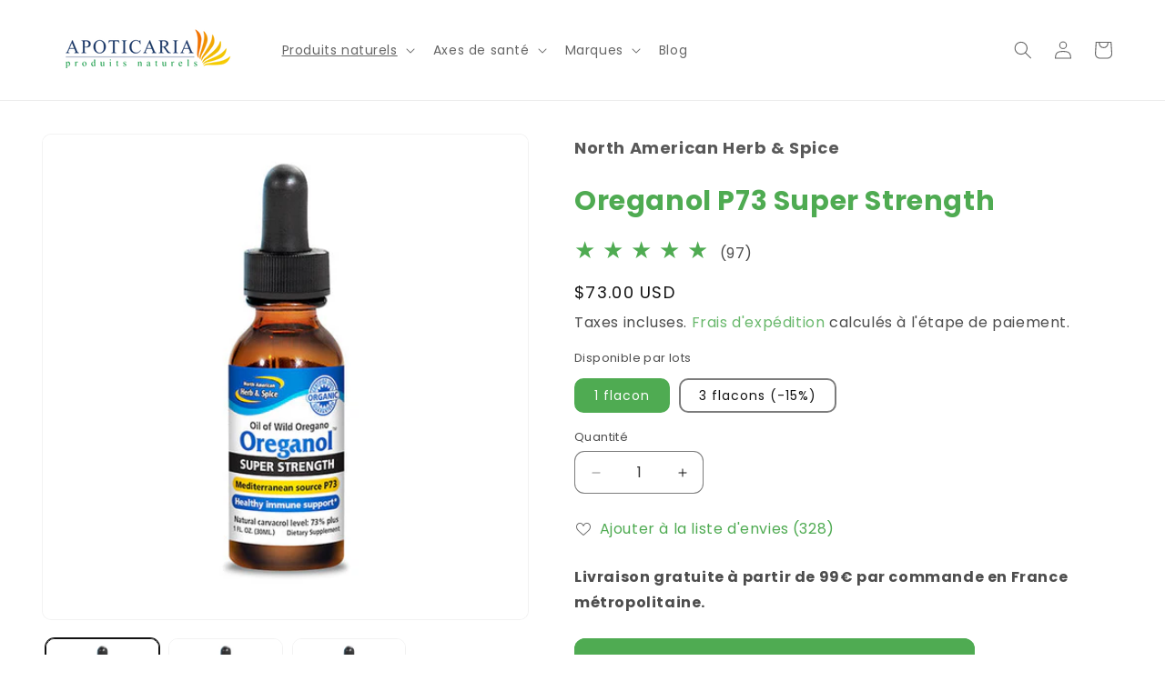

--- FILE ---
content_type: application/x-javascript
request_url: https://app.sealsubscriptions.com/shopify/public/status/shop/apoticaria.myshopify.com.js?1766786773
body_size: -266
content:
var sealsubscriptions_settings_updated='1765459135';